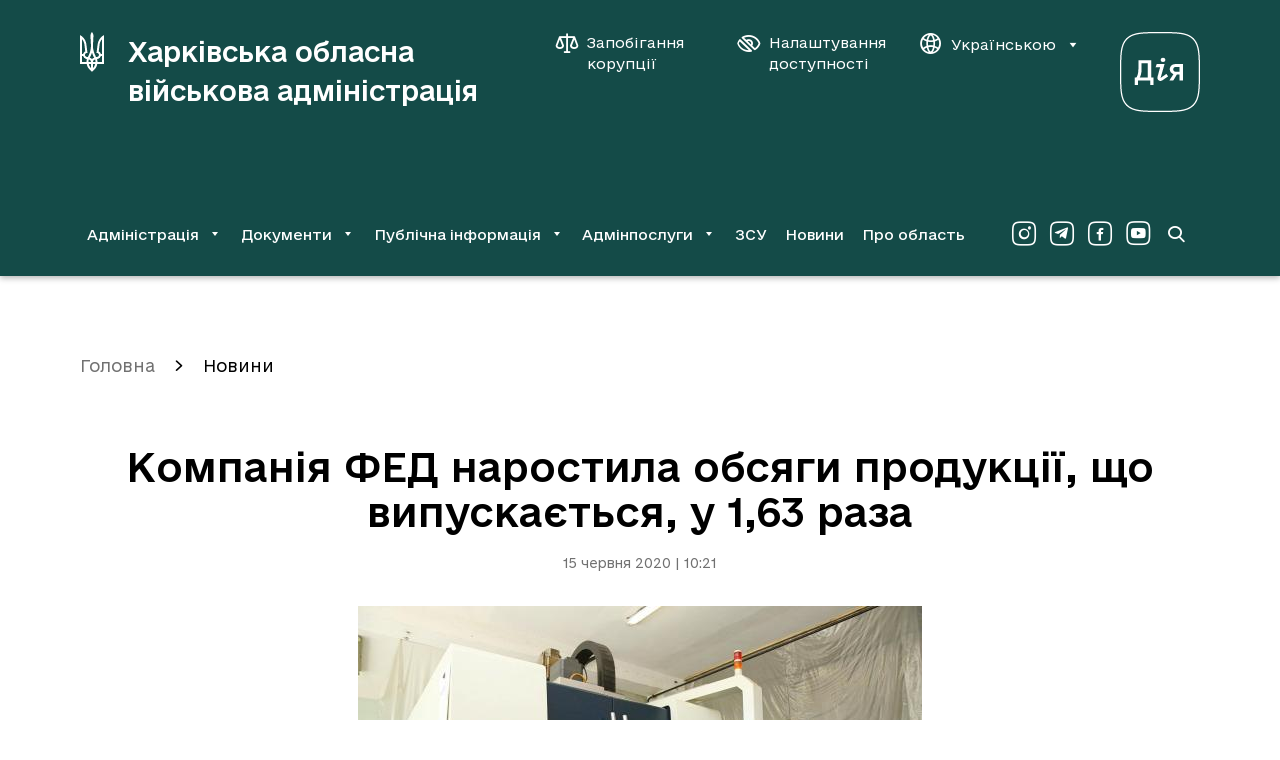

--- FILE ---
content_type: text/html; charset=UTF-8
request_url: https://kharkivoda.gov.ua/news/103840
body_size: 11147
content:
    <!DOCTYPE html>


    


<html lang="uk" data-font="default" data-theme="default" data-img="default">

<head>
<meta http-equiv="Content-Type" content="text/html; charset=utf-8">

<title>Компанія ФЕД наростила обсяги продукції, що випускається, у 1,63 раза</title>

<meta name="description" content="На підприємстві повідомили про підсумки роботи в І кварталі 2020 року.">
<meta name="keywords" content="">

<meta http-equiv="X-UA-Compatible" content="IE=edge">
<meta name="viewport" content="width=device-width, initial-scale=1, maximum-scale=2">
<meta name="format-detection" content="telephone=no">
<meta name="format-detection" content="date=no">
<meta name="format-detection" content="address=no">
<meta name="format-detection" content="email=no">
<meta content="notranslate" name="google">

<link rel="canonical" href="https://kharkivoda.gov.ua/news/103840">

<meta name="robots" content="index, follow">


<meta property="og:site_name" content="Харківська обласна військова адміністрація">
<meta property="og:title" content="Компанія ФЕД наростила обсяги продукції, що випускається, у 1,63 раза">
<meta property="og:description" content="На підприємстві повідомили про підсумки роботи в І кварталі 2020 року.">

    <meta property="og:image" content="/content/documents/1039/103840/thumb-newsDocument-564x376-5ad8.jpg">
    

<meta name="msapplication-TileColor" content="#da532c">
<meta name="msapplication-TileImage" content="https://kharkivoda.gov.ua/images/favicon/mstile-144x144.png?v2">
<meta name="msapplication-config" content="https://kharkivoda.gov.ua/images/favicon/browserconfig.xml?v2">
<meta name="theme-color" content="#ffffff">
<link rel="apple-touch-icon" sizes="57x57" href="https://kharkivoda.gov.ua/images/favicon/apple-touch-icon-57x57.png?v2">
<link rel="apple-touch-icon" sizes="60x60" href="https://kharkivoda.gov.ua/images/favicon/apple-touch-icon-60x60.png?v2">
<link rel="apple-touch-icon" sizes="72x72" href="https://kharkivoda.gov.ua/images/favicon/apple-touch-icon-72x72.png?v2">
<link rel="apple-touch-icon" sizes="76x76" href="https://kharkivoda.gov.ua/images/favicon/apple-touch-icon-76x76.png?v2">
<link rel="apple-touch-icon" sizes="114x114" href="https://kharkivoda.gov.ua/images/favicon/apple-touch-icon-114x114.png?v2">
<link rel="apple-touch-icon" sizes="120x120" href="https://kharkivoda.gov.ua/images/favicon/apple-touch-icon-120x120.png?v2">
<link rel="apple-touch-icon" sizes="144x144" href="https://kharkivoda.gov.ua/images/favicon/apple-touch-icon-144x144.png?v2">
<link rel="apple-touch-icon" sizes="152x152" href="https://kharkivoda.gov.ua/images/favicon/apple-touch-icon-152x152.png?v2">
<link rel="apple-touch-icon" sizes="180x180" href="https://kharkivoda.gov.ua/images/favicon/apple-touch-icon-180x180.png?v2">
<link rel="icon" type="image/png" sizes="32x32" href="https://kharkivoda.gov.ua/images/favicon/favicon-32x32.png?v2">
<link rel="icon" type="image/png" sizes="192x192" href="https://kharkivoda.gov.ua/images/favicon/android-chrome-192x192.png?v2">
<link rel="icon" type="image/png" sizes="16x16" href="https://kharkivoda.gov.ua/images/favicon/favicon-16x16.png?v2">
<link rel="manifest" href="https://kharkivoda.gov.ua/images/favicon/site.webmanifest?v2">
<link rel="mask-icon" href="https://kharkivoda.gov.ua/images/favicon/safari-pinned-tab.svg?v2" color="#5bbad5">
<link rel="shortcut icon" href="https://kharkivoda.gov.ua/images/favicon/favicon.ico?v2">
<meta name="msapplication-TileColor" content="#213D7C">
<meta name="msapplication-TileImage" content="https://kharkivoda.gov.ua/images/favicon/mstile-144x144.png?v2">
<meta name="msapplication-config" content="https://kharkivoda.gov.ua/images/favicon/browserconfig.xml?v2">
<meta name="theme-color" content="#ffffff">

<link rel="shortcut icon" href="https://kharkivoda.gov.ua/images/favicon/favicon.ico?v2" type="image/x-icon">
<link rel="stylesheet" type="text/css" href="https://kharkivoda.gov.ua/css/style.min.e256d3ff.css" id="styles">

<script>
  (function(i,s,o,g,r,a,m){i['GoogleAnalyticsObject']=r;i[r]=i[r]||function(){
  (i[r].q=i[r].q||[]).push(arguments)},i[r].l=1*new Date();a=s.createElement(o),
  m=s.getElementsByTagName(o)[0];a.async=1;a.src=g;m.parentNode.insertBefore(a,m)
  })(window,document,'script','https://www.google-analytics.com/analytics.js','ga');

  ga('create', 'UA-83913959-1', 'auto');
  ga('send', 'pageview');

</script>

<script src="https://browser.sentry-cdn.com/5.5.0/bundle.min.js" crossorigin="anonymous"></script>
<script>
        Sentry.init({
            dsn: 'https://50d4c37971e94fa49f45c230947587b4@kharkivoda.gov.ua/js_sentry/19'
        });
</script>
</head>

<body>
<div class="app" id="app">
    <div class="base">
                    
<div class="drop-down" id="drop-down" aria-hidden="true">
    <div class="drop-down__head">
        <div class="drop-down__lang">
            <span translate="no" class="btn-lang j-lang-is-uk active">Укр</span>
            <span translate="no" class="btn-lang j-lang-is-uk j-gt-lang-toggle link">Eng</span>
            <span translate="no" class="btn-lang j-lang-is-en g-hide j-gt-lang-toggle link">Укр</span>
            <span translate="no" class="btn-lang j-lang-is-en g-hide active">Eng</span>
        </div>
        <button class="g-hide drop-down__btn-back j-btn-menu-back" type="button"><i class="icon-arrow-left"></i><span></span></button>
        <button class="drop-down__close j-drop-down-close" type="button" aria-label="Закрити меню"><i class="icon-close"></i></button>
    </div>
    <div class="drop-down__body">
        <nav class="drop-down__navigation" data-submenu-id="0"><ul><li><a class='has-submenu' href='https://kharkivoda.gov.ua/oblasna-derzhavna-administratsiya' data-submenu-id='1'>Адміністрація</a></li><li><a class='has-submenu' href='https://kharkivoda.gov.ua/dokumenti' data-submenu-id='2'>Документи</a></li><li><a class='has-submenu' href='https://kharkivoda.gov.ua/dostup-do-publichnoyi-informatsiyi' data-submenu-id='3'>Публічна інформація</a></li><li><a class='has-submenu' href='https://kharkivoda.gov.ua/adminposlugi' data-submenu-id='4'>Адмінпослуги</a></li><li><a class='' href='https://kharkivoda.gov.ua/recruiting'>ЗСУ</a></li><li><a class='' href='https://kharkivoda.gov.ua/news'>Новини</a></li><li><a class='' href='https://kharkivoda.gov.ua/pro-oblast'>Про область</a></li></ul></nav><nav class="drop-down__navigation" data-submenu-id="1"><ul><li><a class='has-submenu-l1' href='https://kharkivoda.gov.ua/oblasna-derzhavna-administratsiya/struktura-administratsiyi' data-submenu-id='1-1'>Структура адміністрації</a></li><li><a class='' href='https://kharkivoda.gov.ua/oblasna-derzhavna-administratsiya/reglament'>Регламент</a></li><li><a class='' href='https://kharkivoda.gov.ua/oblasna-derzhavna-administratsiya/kerivnitstvo-administratsii'>Керівництво адміністрації</a></li><li><a class='' href='https://kharkivoda.gov.ua/oblasna-derzhavna-administratsiya/kerivnitstvo-administratsii/74878'>Розподіл обов'язків</a></li><li><a class='has-submenu-l1' href='https://kharkivoda.gov.ua/101' data-submenu-id='1-5'>Звернення громадян</a></li><li><a class='' href='https://kharkivoda.gov.ua/oblasna-derzhavna-administratsiya/kerivnitstvo-administratsii/104483'>Контакти керівництва обласної державної адміністрації</a></li><li><a class='' href='https://kharkivoda.gov.ua/oblasna-derzhavna-administratsiya/3299'>Районні державні адміністрації</a></li><li><a class='' href='https://kharkivoda.gov.ua/oblasna-derzhavna-administratsiya/gromadska_rada'>Громадська рада</a></li><li><a class='' href='https://kharkivoda.gov.ua/oblasna-derzhavna-administratsiya/2638'>Консультації з громадськістю</a></li><li><a class='has-submenu-l1' href='https://kharkivoda.gov.ua/oblasna-derzhavna-administratsiya/propozitsiyi' data-submenu-id='1-10'>Пропозиції</a></li><li><a class='' href='https://kharkivoda.gov.ua/oblasna-derzhavna-administratsiya/43065'>Розпорядок роботи</a></li><li><a class='' href='https://kharkivoda.gov.ua/oblasna-derzhavna-administratsiya/43066'>Місія, функції, повноваження, основні завдання, напрями діяльності, нормативно-правові засади діяльності</a></li><li><a class='' href='https://kharkivoda.gov.ua/oblasna-derzhavna-administratsiya/kadrovi_pytannya'>Кадрові питання</a></li><li><a class='' href='https://kharkivoda.gov.ua/oblasna-derzhavna-administratsiya/3640'>Воєнний (надзвичайний) стан</a></li><li><a class='' href='https://kharkivoda.gov.ua/oblasna-derzhavna-administratsiya/132481'>Юридична адреса ОДА</a></li></ul></nav><nav class="drop-down__navigation" data-submenu-id="2"><ul><li><a class='' href='https://kharkivoda.gov.ua/dokumenti/rozporyadzhennya'>Розпорядження та накази</a></li><li><a class='has-submenu-l1' href='https://kharkivoda.gov.ua/dokumenti/61' data-submenu-id='2-2'>Нормативно-правова діяльність</a></li><li><a class='' href='https://kharkivoda.gov.ua/dokumenti/plany-robot'>Плани роботи</a></li><li><a class='has-submenu-l1' href='https://kharkivoda.gov.ua/dokumenti/regulyatorna-politika' data-submenu-id='2-4'>Регуляторна політика</a></li><li><a class='' href='https://kharkivoda.gov.ua/oblasna-derzhavna-administratsiya/struktura-administratsiyi/aparat/2608'>Фінансові ресурси</a></li><li><a class='' href='https://oblrada-kharkiv.gov.ua/oblasni-programy/'>Цільові програми</a></li><li><a class='' href='https://kharkivoda.gov.ua/dokumenti/3662'>Управління публічними інвестиціями</a></li></ul></nav><nav class="drop-down__navigation" data-submenu-id="3"><ul><li><a class='' href='https://kharkivoda.gov.ua/dostup-do-publichnoyi-informatsiyi/zapit-na-informatsiyu'>Запит на інформацію</a></li><li><a class='' href='https://kharkivoda.gov.ua/dostup-do-publichnoyi-informatsiyi/521'>Нормативно-правова база</a></li><li><a class='' href='https://kharkivoda.gov.ua/dostup-do-publichnoyi-informatsiyi/zviti-schodo-kilkosti-zapitiv'>Звіти щодо задоволення запитів на інформацію</a></li><li><a class='' href='https://kharkivoda.gov.ua/dostup-do-publichnoyi-informatsiyi/sistema-obliku-reestr-publichnoyi-informatsiyi'>Система обліку (реєстр) публічної інформації</a></li><li><a class='' href='https://kharkivoda.gov.ua/dostup-do-publichnoyi-informatsiyi/139'>Оскарження рішень, дій чи бездіяльності розпорядників інформації</a></li><li><a class='' href='https://kharkivoda.gov.ua/dostup-do-publichnoyi-informatsiyi/3059'>Перелік наборів даних, що оприлюднюються у формі відкритих даних</a></li><li><a class='' href='https://kharkivoda.gov.ua/dostup-do-publichnoyi-informatsiyi/publichni-zakupivli'>Публічні закупівлі</a></li><li><a class='' href='https://kharkivoda.gov.ua/dostup-do-publichnoyi-informatsiyi/3385'>Актуальна інформація</a></li></ul></nav><nav class="drop-down__navigation" data-submenu-id="4"><ul><li><a class='' href='https://kharkivoda.gov.ua/adminposlugi/3147'>Портал державних послуг «ДІЯ»</a></li><li><a class='' href='https://kharkivoda.gov.ua/adminposlugi/88385'>Перелік діючих точок надання адміністративних послуг Харківської області</a></li><li><a class='' href='https://kharkivoda.gov.ua/adminposlugi/3140'>Інформація про сільські, селищні та міські ради, їх виконавчі органи, що здійснюють реєстрацію/зняття з реєстрації місця проживання/перебування фізичних осіб</a></li><li><a class='' href='https://kharkivoda.gov.ua/adminposlugi/75853'>Адміністративні послуги структурних підрозділів Харківської обласної державної адміністрації</a></li><li><a class='' href='https://kharkivoda.gov.ua/adminposlugi/765'>Нормативна база</a></li><li><a class='' href='https://kharkivoda.gov.ua/hova-map-pages'>Мапа соціальних послуг</a></li></ul></nav>
    </div>
    <div class="drop-down__footer">
        <div class="drop-down__dashboard-settings">
            <a class="drop-down__btn-corruption" aria-label="Запобігання корупції" aria-haspopup="true" aria-expanded="false" href='https://kharkivoda.gov.ua/oblasna-derzhavna-administratsiya/struktura-administratsiyi/strukturni-pidrozdili/3176/104302'">
                <i class="icon-scales"></i>
                <span>Запобігання корупції</span>
            </a>
            <button class="drop-down__btn-tender-eyed j-btn-tender-eyed-dashboard-toggle" type="button" aria-label="Налаштування доступності" aria-haspopup="true" aria-expanded="false">
                <i class="icon-accessibility"></i>
                <span>Налаштування доступності</span>
            </button>
        </div>
        <div class="social drop-down__social">
            <div class="social__wrapper">
                <a aria-label="Сторінка ХОВА у Instagram (у новій вкладці)" class="social__link" href="https://www.instagram.com/kharkivoda.gov.ua/" target="_blank"><i class="icon-instagram-o"></i></a>                <a aria-label="Сторінка ХОВА у Telegram (у новій вкладці)" class="social__link" href="https://t.me/kharkivoda" target="_blank"><i class="icon-telegram-o"></i></a>                <a aria-label="Сторінка ХОВА у Facebook (у новій вкладці)" class="social__link" href="https://www.facebook.com/kharkivoda.gov.ua/" target="_blank"><i class="icon-facebook-o"></i></a>                <a aria-label="Сторінка ХОВА у Youtube (у новій вкладці)" class="social__link" href="https://www.youtube.com/@kharkiv_oda" target="_blank"><i class="icon-youtube-o"></i></a>            </div>
        </div>
    </div>
</div>
<div id="dashboard" class="dashboard">
    <div class="dashboard-container">
        <div class="dashboard__title">Налаштування</div>
        <div class="div2">
            <div class="dashboard-block">
                <div class="dashboard-title">Шрифт:</div>
                <ul class="dashboard-list">
                    <li>
                        <button class="dashboard-btn sm" type="button" aria-label="Розмір шрифту 18 пікселів"><span data-font="sm">A</span></button>
                    </li>
                    <li>
                        <button class="dashboard-btn md" type="button" aria-label="Розмір шрифту 20 пікселів"><span data-font="md">A</span></button>
                    </li>
                    <li>
                        <button class="dashboard-btn lg" type="button" aria-label="Розмір шрифту 22 пікселів"><span data-font="lg">A</span></button>
                    </li>
                </ul>
            </div>
        </div>
        <div class="div3">
            <div class="dashboard-block">
                <div class="dashboard-title">Колір:</div>
                <ul class="dashboard-list">
                    <li>
                        <button class="dashboard-btn white" type="button" aria-label="Основний колір чорний на білому"><span data-theme="white">ЧБ</span></button>
                    </li>
                    <li>
                        <button class="dashboard-btn black" type="button" aria-label="Основний колір білий на чорному"><span data-theme="black">БЧ</span></button>
                    </li>
                </ul>
            </div>
        </div>
        <div class="div4">
            <div class="dashboard-block">
                <div class="dashboard-title">Фото:</div>
                <ul class="dashboard-list">
                    <li>
                        <button class="dashboard-btn --large img-filter" type="button" aria-label="Включити чорно-білі зображення на сайті"><span data-img="filter">ЧБ</span></button>
                    </li>
                    <li>
                        <button class="dashboard-btn --large img-color" type="button" aria-label="Увімкнути кольорові зображення на сайті"><span data-img="color">Колір</span></button>
                    </li>
                    <li>
                        <button class="dashboard-btn --large img-hide" type="button" aria-label="Вимкнути зображення на сайті"><span data-img="hide">Вимк.</span></button>
                    </li>
                </ul>
            </div>
        </div>
        <div class="div5">
            <button class="dashboard-close outline" id="dashboardHide" type="button" aria-label="Вимкнути налаштування доступності">
                <i class="icon-close"></i>
            </button>
        </div>
    </div>
</div>
<header class="header">
    <div class="container">
        <div class="header__top">
            <a class="header-logo" href="https://kharkivoda.gov.ua">
                <svg xmlns="http://www.w3.org/2000/svg" viewBox="0 0 24 40">
                    <path d="M10.7768 38.6235C8.69222 37.0501 7.19764 34.6903 6.68638 31.9371H0V3.06779C3.57916 4.87708 6.175 8.81027 6.45029 12.9007L7.47292 21.0029L6.96166 20.9243C5.89972 20.9243 4.9557 21.9469 4.9557 22.9301C4.9557 23.8742 5.66375 24.6608 6.60764 24.8574L7.82694 25.1328C9.83278 21.3176 10.9735 17.5811 10.9735 13.9233C10.9735 10.6194 10.5408 7.31569 10.4621 3.93319C10.4621 2.4386 11.0521 1.06194 11.9568 0C12.9007 1.06194 13.4514 2.4386 13.4514 3.93319C13.4514 7.31569 12.94 10.6194 12.94 13.9233C12.94 17.5811 14.0807 21.3176 16.0865 25.1328L17.3058 24.8574C18.2497 24.6608 18.9578 23.8349 18.9578 22.9301C18.9578 21.9076 18.0138 20.9243 16.9518 20.9243L16.5192 21.0029L17.5418 12.9007C18.0531 8.81027 20.4129 4.83778 23.9921 3.06779V31.9371H17.3058C16.7944 34.651 15.3786 37.0895 13.2153 38.6235C12.704 38.9774 12.2714 39.41 11.9961 40C11.7207 39.41 11.2881 38.9774 10.7768 38.6235ZM3.14652 21.9469C3.42181 20.885 4.20847 19.941 5.2311 19.351L4.44444 12.6647C4.16916 10.5801 3.30388 8.73153 2.00584 7.19764V21.9076H3.14652V21.9469ZM6.52902 29.9311C6.52902 28.9086 6.68638 28.0039 6.88305 27.06L5.93903 26.8633C4.6018 26.3914 3.50055 25.3294 3.14652 23.9528H2.00584V29.9311H6.52902ZM10.9735 29.9311C10.9735 28.7119 10.0294 27.65 8.81027 27.4926C8.6136 28.2793 8.45625 29.0658 8.45625 29.9311H10.9735ZM10.9735 31.9371H8.73153C9.08555 33.5103 9.87222 34.9656 10.9735 36.1849V31.9371ZM14.1593 25.6833C13.294 24.1101 12.5074 22.4582 11.9961 20.7276C11.4847 22.4582 10.6982 24.1101 9.83278 25.6833C10.6982 25.88 11.4061 26.47 11.9961 27.1386C12.586 26.47 13.294 25.88 14.1593 25.6833ZM15.4965 29.9311C15.4965 29.0658 15.3392 28.2793 15.1426 27.4926C13.9233 27.65 12.9793 28.7119 12.9793 29.9311H15.4965ZM15.2212 31.9371H12.9793V36.1849C14.0807 34.9263 14.8672 33.5103 15.2212 31.9371ZM21.9862 29.9311V23.9528H20.8457C20.4917 25.3294 19.3904 26.3914 18.0531 26.824L17.1092 27.0207C17.3058 27.9646 17.4632 28.8692 17.4632 29.8918H21.9862V29.9311ZM21.9862 21.9469V7.23695C20.6883 8.73153 19.7443 10.6194 19.5476 12.704L18.7611 19.3904C19.7837 19.9803 20.5703 20.885 20.8457 21.9862H21.9862V21.9469Z" fill="white"></path>
                </svg>
                <h1 class="header-logo__title">Харківська обласна військова адміністрація</h1>
            </a>
            <div class="div2">
                <div class="header__btns">
                    <a class="btn-corruption" aria-label="Запобігання корупції" aria-haspopup="true" aria-expanded="false" href='https://kharkivoda.gov.ua/oblasna-derzhavna-administratsiya/struktura-administratsiyi/strukturni-pidrozdili/3176/104302'">
                        <i class="icon-scales"></i>
                        <span>Запобігання корупції</span>
                    </a>
                    <button class="btn-accessibility j-btn-tender-eyed-dashboard-toggle" type="button" aria-label="Налаштування доступності" aria-haspopup="true" aria-expanded="false">
                        <i class="icon-accessibility"></i>
                        <span>Налаштування доступності</span>
                    </button>
                    <div class="header__lang">
                        <button class="btn-lang" type="button" data-toggle="dropdown" aria-expanded="false">
                            <i class="icon-website"></i>
                            <span translate="no" class="j-lang-is-uk">Українською</span>
                            <span translate="no" class="j-lang-is-en g-hide">English</span>
                            <i class="icon-dropdown-down"></i>
                        </button>
                        <div class="dropdown-menu dropdown-menu-right">
                            <ul>
                                <li>
                                    <span translate="no" class="btn-lang link j-gt-lang-toggle j-lang-is-uk">English</span>
                                    <span translate="no" class="btn-lang link j-gt-lang-toggle j-lang-is-en g-hide">Українською</span>
                                </li>
                            </ul>
                        </div>
                    </div>
                </div>
                <div class="diya-logo">
                    <a href="https://diia.gov.ua/" rel="nofollow" target="_blank" aria-label="Веб-портал Дія (у новій вкладці)">
                        <svg xmlns="http://www.w3.org/2000/svg" viewBox="0 0 80 80">
                            <path d="M40 1.25C57.2596 1.25 66.7308 1.25 72.7404 7.25962C78.75 13.2692 78.75 22.7404 78.75 40C78.75 57.2596 78.75 66.7308 72.7404 72.7404C66.7308 78.75 57.2596 78.75 40 78.75C22.7404 78.75 13.2692 78.75 7.25961 72.7404C1.24999 66.7308 1.24999 57.2596 1.24999 40C1.24999 22.7404 1.24999 13.2692 7.25961 7.25962C13.2211 1.25 22.7404 1.25 40 1.25ZM40 0C22.4519 0 12.7404 0 6.34616 6.34616C5.72205e-06 12.6923 0 22.4519 0 40C0 57.5481 5.72205e-06 67.2596 6.34616 73.6539C12.6923 80 22.4519 80 40 80C57.5481 80 67.2596 80 73.6539 73.6539C80 67.3077 80 57.5481 80 40C80 22.4519 80 12.7404 73.6539 6.34616C67.2596 0 57.5 0 40 0Z" fill="white"></path>
                            <path d="M55.0451 32.1055C52.0217 32.1055 49.7662 34.457 49.7662 37.3364C49.7662 39.688 51.3979 41.5116 53.5095 42.0395L49.2383 48.6142H53.2215L56.8688 42.5194H59.6042V48.6142H62.9636V32.1055H55.0451ZM55.4771 39.688C54.0853 39.688 53.2695 38.6322 53.2695 37.3844C53.2695 36.1367 54.0374 34.9849 55.4771 34.9849H59.6042V39.688H55.4771Z" fill="white"></path>
                            <path d="M36.7128 32.1055L35.609 35.1769L40.1681 35.1289L37.4807 45.0149C36.7128 47.8943 39.7362 50.1019 42.2797 48.3742L48.1346 44.439L46.4069 41.8955L40.6 45.9267L44.5353 32.1055H36.7128Z" fill="white"></path>
                            <path d="M45.3031 27.8823C45.3031 29.0341 44.7752 29.9459 42.9996 29.9459C41.2719 29.9459 40.6961 29.0341 40.6961 27.8823C40.6961 26.7306 41.2719 25.8187 42.9996 25.8187C44.7752 25.8187 45.3031 26.7306 45.3031 27.8823Z" fill="white"></path>
                            <path d="M31.1939 45.5428V28.2663H18.3805V37.4804C18.3805 41.8475 17.1327 44.487 16.3649 45.5428H14.8292V53.0773H18.0925V48.6142H30.2341V53.0773H33.4975V45.5428H31.1939ZM21.5959 37.2884V31.3376H27.8346V45.5428H19.7722C20.4921 44.343 21.5959 41.2717 21.5959 37.2884Z" fill="white"></path>
                        </svg>
                    </a>
                </div>
            </div>
            <div class="div3">
                <a class="btn-search" href="https://kharkivoda.gov.ua/search" aria-label="Перейти на сторінку пошуку">
                    <i class="icon-search"></i>
                </a>
                <button class="btn-menu j-mobile-menu-open" type="button" aria-label="Відкрити навігацію">
                    <i class="icon-menu"></i>
                </button>
            </div>
        </div>
                    <div class="header__bottom">
                <nav class="navigation">
                    <ul>
                        <li><button id='menu-0-button' data-target='menu-0' class='j-menu-button' type='button' data-toggle='dropdown' aria-expanded='false'><span>Адміністрація</span><i class='icon-dropdown-down'></i></button><div id="menu-0" class="dropdown-menu navigation__dropdown" role="menu" aria-labelledby="menu-0-button"><div class="container"><ul><li><a href='https://kharkivoda.gov.ua/oblasna-derzhavna-administratsiya/struktura-administratsiyi'>Структура адміністрації</a></li><li><a href='https://kharkivoda.gov.ua/oblasna-derzhavna-administratsiya/reglament'>Регламент</a></li><li><a href='https://kharkivoda.gov.ua/oblasna-derzhavna-administratsiya/kerivnitstvo-administratsii'>Керівництво адміністрації</a></li><li><a href='https://kharkivoda.gov.ua/oblasna-derzhavna-administratsiya/kerivnitstvo-administratsii/74878'>Розподіл обов'язків</a></li><li><a href='https://kharkivoda.gov.ua/101'>Звернення громадян</a></li><li><a href='https://kharkivoda.gov.ua/oblasna-derzhavna-administratsiya/kerivnitstvo-administratsii/104483'>Контакти керівництва обласної державної адміністрації</a></li><li><a href='https://kharkivoda.gov.ua/oblasna-derzhavna-administratsiya/3299'>Районні державні адміністрації</a></li><li><a href='https://kharkivoda.gov.ua/oblasna-derzhavna-administratsiya/gromadska_rada'>Громадська рада</a></li><li><a href='https://kharkivoda.gov.ua/oblasna-derzhavna-administratsiya/2638'>Консультації з громадськістю</a></li><li><a href='https://kharkivoda.gov.ua/oblasna-derzhavna-administratsiya/propozitsiyi'>Пропозиції</a></li><li><a href='https://kharkivoda.gov.ua/oblasna-derzhavna-administratsiya/43065'>Розпорядок роботи</a></li><li><a href='https://kharkivoda.gov.ua/oblasna-derzhavna-administratsiya/43066'>Місія, функції, повноваження, основні завдання, напрями діяльності, нормативно-правові засади діяльності</a></li><li><a href='https://kharkivoda.gov.ua/oblasna-derzhavna-administratsiya/kadrovi_pytannya'>Кадрові питання</a></li><li><a href='https://kharkivoda.gov.ua/oblasna-derzhavna-administratsiya/3640'>Воєнний (надзвичайний) стан</a></li><li><a href='https://kharkivoda.gov.ua/oblasna-derzhavna-administratsiya/132481'>Юридична адреса ОДА</a></li></ul></div></div></li><li><button id='menu-1-button' data-target='menu-1' class='j-menu-button' type='button' data-toggle='dropdown' aria-expanded='false'><span>Документи</span><i class='icon-dropdown-down'></i></button><div id="menu-1" class="dropdown-menu navigation__dropdown" role="menu" aria-labelledby="menu-1-button"><div class="container"><ul><li><a href='https://kharkivoda.gov.ua/dokumenti/rozporyadzhennya'>Розпорядження та накази</a></li><li><a href='https://kharkivoda.gov.ua/dokumenti/61'>Нормативно-правова діяльність</a></li><li><a href='https://kharkivoda.gov.ua/dokumenti/plany-robot'>Плани роботи</a></li><li><a href='https://kharkivoda.gov.ua/dokumenti/regulyatorna-politika'>Регуляторна політика</a></li><li><a href='https://kharkivoda.gov.ua/oblasna-derzhavna-administratsiya/struktura-administratsiyi/aparat/2608'>Фінансові ресурси</a></li><li><a href='https://oblrada-kharkiv.gov.ua/oblasni-programy/'>Цільові програми</a></li><li><a href='https://kharkivoda.gov.ua/dokumenti/3662'>Управління публічними інвестиціями</a></li></ul></div></div></li><li><button id='menu-2-button' data-target='menu-2' class='j-menu-button' type='button' data-toggle='dropdown' aria-expanded='false'><span>Публічна інформація</span><i class='icon-dropdown-down'></i></button><div id="menu-2" class="dropdown-menu navigation__dropdown" role="menu" aria-labelledby="menu-2-button"><div class="container"><ul><li><a href='https://kharkivoda.gov.ua/dostup-do-publichnoyi-informatsiyi/zapit-na-informatsiyu'>Запит на інформацію</a></li><li><a href='https://kharkivoda.gov.ua/dostup-do-publichnoyi-informatsiyi/521'>Нормативно-правова база</a></li><li><a href='https://kharkivoda.gov.ua/dostup-do-publichnoyi-informatsiyi/zviti-schodo-kilkosti-zapitiv'>Звіти щодо задоволення запитів на інформацію</a></li><li><a href='https://kharkivoda.gov.ua/dostup-do-publichnoyi-informatsiyi/sistema-obliku-reestr-publichnoyi-informatsiyi'>Система обліку (реєстр) публічної інформації</a></li><li><a href='https://kharkivoda.gov.ua/dostup-do-publichnoyi-informatsiyi/139'>Оскарження рішень, дій чи бездіяльності розпорядників інформації</a></li><li><a href='https://kharkivoda.gov.ua/dostup-do-publichnoyi-informatsiyi/3059'>Перелік наборів даних, що оприлюднюються у формі відкритих даних</a></li><li><a href='https://kharkivoda.gov.ua/dostup-do-publichnoyi-informatsiyi/publichni-zakupivli'>Публічні закупівлі</a></li><li><a href='https://kharkivoda.gov.ua/dostup-do-publichnoyi-informatsiyi/3385'>Актуальна інформація</a></li></ul></div></div></li><li><button id='menu-3-button' data-target='menu-3' class='j-menu-button' type='button' data-toggle='dropdown' aria-expanded='false'><span>Адмінпослуги</span><i class='icon-dropdown-down'></i></button><div id="menu-3" class="dropdown-menu navigation__dropdown" role="menu" aria-labelledby="menu-3-button"><div class="container"><ul><li><a href='https://kharkivoda.gov.ua/adminposlugi/3147'>Портал державних послуг «ДІЯ»</a></li><li><a href='https://kharkivoda.gov.ua/adminposlugi/88385'>Перелік діючих точок надання адміністративних послуг Харківської області</a></li><li><a href='https://kharkivoda.gov.ua/adminposlugi/3140'>Інформація про сільські, селищні та міські ради, їх виконавчі органи, що здійснюють реєстрацію/зняття з реєстрації місця проживання/перебування фізичних осіб</a></li><li><a href='https://kharkivoda.gov.ua/adminposlugi/75853'>Адміністративні послуги структурних підрозділів Харківської обласної державної адміністрації</a></li><li><a href='https://kharkivoda.gov.ua/adminposlugi/765'>Нормативна база</a></li><li><a href='https://kharkivoda.gov.ua/hova-map-pages'>Мапа соціальних послуг</a></li></ul></div></div></li><li><a href='https://kharkivoda.gov.ua/recruiting'>ЗСУ</a></li><li><a href='https://kharkivoda.gov.ua/news'>Новини</a></li><li><a href='https://kharkivoda.gov.ua/pro-oblast'>Про область</a></li>
                    </ul>
                </nav>
                <div class="social header-social">
                    <div class="social__wrapper">
                        <a aria-label="Сторінка ХОВА у Instagram (у новій вкладці)" class="social__link" href="https://www.instagram.com/kharkivoda.gov.ua/" target="_blank"><i class="icon-instagram-o"></i></a>                        <a aria-label="Сторінка ХОВА у Telegram (у новій вкладці)" class="social__link" href="https://t.me/kharkivoda" target="_blank"><i class="icon-telegram-o"></i></a>                        <a aria-label="Сторінка ХОВА у Facebook (у новій вкладці)" class="social__link" href="https://www.facebook.com/kharkivoda.gov.ua/" target="_blank"><i class="icon-facebook-o"></i></a>                        <a aria-label="Сторінка ХОВА у Youtube (у новій вкладці)" class="social__link" href="https://www.youtube.com/@kharkiv_oda" target="_blank"><i class="icon-youtube-o"></i></a>                    </div>
                </div>
                <a class="btn-search" href="https://kharkivoda.gov.ua/search" aria-label="Перейти на сторінку пошуку">
                    <i class="icon-search"></i>
                </a>
            </div>
            </div>
</header>
        
        <main class="content">
            
<div class="container">
            <ol class="breadcrumbs" aria-label="Хлібні крихти">
            <li class="breadcrumbs__item"><a href="https://kharkivoda.gov.ua">Головна</a></li>
                            <li class="breadcrumbs__item  active">
                    <a href="https://kharkivoda.gov.ua/news">Новини</a>
                </li>
                    </ol>
    
    <div class="content__head --document">
        <h1>Компанія ФЕД наростила обсяги продукції, що випускається, у 1,63 раза</h1>
        <time>15 червня 2020 | 10:21</time>
    </div>
    <div class="container-document">
        <div class="content__document">
                                                <img src="/content/documents/1039/103840/thumb-newsDocument-564x376-5ad8.jpg" class="publication_picture in-center" width="564" height="376" alt="Компанія ФЕД наростила обсяги продукції, що випускається, у 1,63 раза" title="Компанія ФЕД наростила обсяги продукції, що випускається, у 1,63 раза">
                            
                            <p>На підприємстві повідомили про підсумки роботи в І кварталі 2020 року.</p>
            
            <div class="document_content ">
                <p>За інформацією компанії ФЕД, 95% продукції виготовляється для зовнішнього ринку&nbsp;і тільки 5% - для України. Основні партнери компанії - Китай, Південна Корея, Франція, Канада, Туреччина та інші країни.</p>

<p>&laquo;У 2018-2019 роках ми працювали над портфелем замовлень за&nbsp;програмою, яка експортно орієнтована. Сьогодні всі замовлення - у виробництві, - повідомив голова правління компанії Віктор Попов. - По першому кварталу ми абсолютно всі наші договірні зобов&#39;язання виконали, незважаючи ні на пандемію, ні економічну&nbsp;кризу&raquo;.</p>

<p>Він повідомив, що в порівнянні з I кварталом 2019 року компанія наростила обсяг продукції, що випускається, у&nbsp;1,63 раза. У планах компанії у другому півріччі - наростити портфель контрактів на 20%, виконання нових замовлень почнеться цього&nbsp;року&nbsp;і продовжиться наступного.</p>

<p>Водночас відсоток замовлень для України малий, усього 5% від загальної суми. У компанії переконані - саме зараз у&nbsp;кризових умовах потрібно розвивати внутрішній український ринок високотехнологічної продукції.</p>

<p>У компанії відзначають тісну співпрацю з ХОДА в питаннях державної підтримки підприємств аерокосмічної галузі. Завдяки ініціативам облдержадміністрації планується реалізація низки заходів, спрямованих на відновлення роботи Харківського державного авіаційного виробничого підприємства&nbsp;та участь харківських компаній, наукових установ у створенні національного авіаперевізника, анонсованого Президентом України Володимиром Зеленським.</p>
            </div>
        </div>

        
        <div class="content__share">
            <div class="sharethis-inline-share-buttons g-hide"></div>
                        <div class="div1">
                <div class="content__share-title">Поділитись новиною:</div>
                <div class="social">
                    <div class="social__wrapper">
                        <a class="btn share-soc__btn --share" href="#" type="facebook">
                            <i class="icon-facebook"></i>
                            <span>Facebook</span>
                        </a>
                        <a class="btn share-soc__btn --share" href="#" type="twitter">
                            <i class="icon-twitter"></i>
                            <span>Twitter</span>
                        </a>
                    </div>
                </div>
            </div>
                            <div class="div2">
                    <a class="btn --link --sm btn-print" href="https://kharkivoda.gov.ua/news/103840?print" target="_blank" rel="nofollow">
                        <i class="icon-print"></i>
                        <span>Версія для друку</span>
                    </a>
                </div>
                    </div>

                            <div class="tags">
                <div class="tags__title">Теги</div>
                <div class="tags__wrapper">
                                            <a href="https://kharkivoda.gov.ua/tags/fed">фед</a>
                                            <a href="https://kharkivoda.gov.ua/tags/promislovist">промисловість</a>
                                    </div>
            </div>
            </div>
</div>
    </main>


                    <button class="back-top" type="button" aria-label="Повернутися на верх сторінки" id="backTop">
    <i class="icon-arrow-top"></i>
</button>
<div class="scroll-menu j-scroll-menu"></div>

<footer class="footer">
    <div class="container">
        <div class="footer__top">
            <div class="footer-logo">
                <svg xmlns="http://www.w3.org/2000/svg" viewBox="0 0 72 72">
                    <path fill-rule="evenodd" clip-rule="evenodd" d="M7.43027 7.4264L7.4264 7.43027C5.05658 9.79469 3.76417 12.8561 3.09095 17.4413C2.40587 22.1074 2.4 28.0396 2.4 35.9935C2.4 43.9473 2.40586 49.8796 3.09097 54.5474C3.76419 59.1342 5.05681 62.2001 7.42833 64.5717L7.43027 64.5736C9.79469 66.9434 12.8561 68.2358 17.4413 68.909C22.1074 69.5941 28.0396 69.6 35.9935 69.6C43.9473 69.6 49.8796 69.5941 54.5474 68.909C59.1342 68.2358 62.2001 66.9432 64.5717 64.5717C66.9436 62.1998 68.2359 59.1367 68.909 54.5522C69.5941 49.8861 69.6 43.9539 69.6 35.9935C69.6 28.0331 69.5941 22.1008 68.909 17.4348C68.236 12.8505 66.9437 9.78749 64.572 7.41565C62.2006 5.05039 59.1375 3.76102 54.553 3.08943C49.8864 2.40584 43.9537 2.4 35.9935 2.4C28.033 2.4 22.1009 2.40587 17.4365 3.09094C12.8535 3.76404 9.79506 5.05621 7.43027 7.4264ZM66.2687 5.71822C72 11.4495 72 20.2096 72 35.9935C72 51.7773 72 60.5374 66.2687 66.2687C60.5374 72 51.7643 72 35.9935 72C20.2227 72 11.4495 72 5.73128 66.2687C0 60.5374 0 51.7643 0 35.9935C0 20.2227 0 11.4495 5.73128 5.73128C11.4495 0 20.2096 0 35.9935 0C51.7773 0 60.5374 0 66.2687 5.71822Z" fill="white"></path>
                    <path d="M34.4486 59.1367C31.8624 57.1648 29.9551 54.223 29.3409 50.7962H21.0003V14.751C25.4939 16.9816 28.6943 21.9277 29.0822 27.0355L30.343 37.154L29.7288 37.057C28.371 37.057 27.2072 38.3178 27.2072 39.5786C27.2072 40.7424 28.1124 41.7445 29.2762 42.0031L30.7956 42.3587C33.3171 37.6066 34.7396 32.9514 34.7396 28.3609C34.7396 24.223 34.19 20.1174 34.1253 15.9148C34.1253 14.0398 34.8365 12.3264 36.0003 11.001C37.1641 12.3587 37.8753 14.0398 37.8753 15.9148C37.8753 20.1174 37.2611 24.2553 37.2611 28.3609C37.2611 32.9191 38.6835 37.6066 41.2051 42.3587L42.7245 42.0031C43.8883 41.7445 44.7934 40.7424 44.7934 39.5786C44.7934 38.3178 43.6296 37.057 42.2719 37.057L41.6577 37.154L42.9184 27.0355C43.5327 21.9277 46.5068 16.9816 51.0003 14.751V50.7962H42.6598C42.0456 54.1906 40.2352 57.2617 37.5521 59.1367C36.9378 59.5893 36.3883 60.1389 36.0327 60.8501C35.6124 60.1066 35.0628 59.5893 34.4486 59.1367ZM24.9443 38.3501C25.2999 36.9924 26.3021 35.8286 27.5305 35.1174L26.5283 26.7768C26.1727 24.1906 25.1059 21.863 23.4896 19.9557V38.3178H24.9443V38.3501ZM29.1792 48.2747C29.1792 47.0139 29.3732 45.8501 29.6318 44.6863L28.468 44.4277C26.7546 43.8781 25.4292 42.5527 24.9766 40.8393H23.5542V48.2747H29.1792ZM34.7072 48.2747C34.7072 46.7553 33.5434 45.3975 32.024 45.2359C31.7654 46.2057 31.5715 47.2079 31.5715 48.2747H34.7072ZM34.7072 50.7962H31.9271C32.3796 52.7682 33.3495 54.5462 34.7072 56.098V50.7962ZM38.6512 43.0053C37.5844 41.0333 36.5822 38.9643 35.968 36.8307C35.3538 38.9967 34.3516 41.0333 33.2848 43.0053C34.3516 43.2639 35.2568 43.9751 35.968 44.7833C36.6792 43.9751 37.5844 43.2639 38.6512 43.0053ZM40.3646 48.2747C40.3646 47.2079 40.1706 46.2057 39.912 45.2359C38.3926 45.4299 37.2288 46.7553 37.2288 48.2747H40.3646ZM40.009 50.7962H37.2288V56.098C38.5865 54.5462 39.5564 52.7682 40.009 50.7962ZM48.4465 48.2747V40.8393H47.024C46.5715 42.5527 45.246 43.8781 43.5327 44.4277L42.3689 44.6863C42.6275 45.8501 42.8215 47.0139 42.8215 48.2747H48.4465ZM48.4465 19.988C46.8301 21.863 45.6663 24.1906 45.4077 26.8092L44.4055 35.1497C45.6663 35.8609 46.6361 37.0247 46.9917 38.3824H48.4465V19.988Z" fill="white"></path>
                </svg>
                <div class="div">
                    <div class="footer-logo__title">Харківська обласна військова адміністрація</div>
                    <small>Офіційний веб-сайт</small>
                </div>
            </div>
            <div class="footer__top-right">
                <div class="social footer-social">
                    <div class="social__wrapper">
                        <a aria-label="Сторінка ХОВА у Instagram (у новій вкладці)" class="social__link" href="https://www.instagram.com/kharkivoda.gov.ua/" target="_blank"><i class="icon-instagram-o"></i></a>                        <a aria-label="Сторінка ХОВА у Telegram (у новій вкладці)" class="social__link" href="https://t.me/kharkivoda" target="_blank"><i class="icon-telegram-o"></i></a>                        <a aria-label="Сторінка ХОВА у Facebook (у новій вкладці)" class="social__link" href="https://www.facebook.com/kharkivoda.gov.ua/" target="_blank"><i class="icon-facebook-o"></i></a>                        <a aria-label="Сторінка ХОВА у Youtube (у новій вкладці)" class="social__link" href="https://www.youtube.com/@kharkiv_oda" target="_blank"><i class="icon-youtube-o"></i></a>                    </div>
                </div>
                <div class="footer-address">
                    <p>61002, м. Харків, вул. Сумська, 64</p>
                    <p><a href="mailto:obladm@kharkivoda.gov.ua">obladm@kharkivoda.gov.ua</a></p>
                </div>
            </div>
        </div>
        <div class="footer__bottom">
            <div class="footer-copy">
                <p>Власність Харківської обласної державної адміністрації</p>
                <p>Увесь вміст доступний за ліцензією Creative Commons Attribution 4.0 International license, якщо не зазначено інше.</p>
            </div>
            <div class="footer-development">Розробник порталу - <a href="https://wu.ua/" target="_blank"><b>Web Ukraine</b></a></div>
        </div>
    </div>
</footer>
            </div>
</div>

<script type="text/javascript">
    var siteLang = 'uk',
        sitePath = 'https://kharkivoda.gov.ua',
        folderID = 757,
        filterDate = '',
        pageTemplate = 'document.news.smarty.html';
</script>

<script>function __InitErrorHandler() { InitErrorHandler && InitErrorHandler(1) }</script>
<script defer type="text/javascript" src="https://kharkivoda.gov.ua/js/error_handling.min.js" onload="__InitErrorHandler()"></script>

<script type="text/javascript">
function __InitSentry(){
    if ( typeof Sentry !== 'undefined' )
    {
        Sentry.init({ dsn: 'https://50d4c37971e94fa49f45c230947587b4@{HOST}/js_sentry/19' });
        Sentry.configureScope((scope) => {
            scope.setTag("logger", "javascript")
                    });
    }
}
</script>
<script defer type="text/javascript" src="https://kharkivoda.gov.ua/js/sentry.min.js" crossorigin="anonymous" onload="setTimeout(__InitSentry)"></script>

<script defer src="https://kharkivoda.gov.ua/js/jquery/jquery-3.7.1.min.js"></script>
<script defer src="https://kharkivoda.gov.ua/js/jquery/jquery-migrate-3.0.1.min.js"></script>
<script defer src="https://kharkivoda.gov.ua/js/jquery.maskedinput/jquery.maskedinput.min.js"></script>
<script defer src="https://kharkivoda.gov.ua/js/bootstrap/bootstrap.bundle.min.js"></script>
<script defer src="https://kharkivoda.gov.ua/js/jquery.selectric/jquery.selectric.js"></script>
<script defer src="https://kharkivoda.gov.ua/js/swiper/swiper-bundle.min.js"></script>
<script defer src="https://kharkivoda.gov.ua/js/photoswipe/dist/umd/photoswipe.umd.min.js"></script>
<script defer src="https://kharkivoda.gov.ua/js/photoswipe/dist/umd/photoswipe-lightbox.umd.min.js"></script>
<script defer src="https://kharkivoda.gov.ua/js/modernizr-custom.js"></script>
<script defer src="https://kharkivoda.gov.ua/js/pickmeup/pickmeup.js"></script>
<script defer src="https://kharkivoda.gov.ua/js/common.js?v=1006"></script>

<script type="text/javascript">
function googleTranslateElementInit() {
    new google.translate.TranslateElement({pageLanguage: 'uk', includedLanguages: 'en', layout: google.translate.TranslateElement.InlineLayout.SIMPLE, autoDisplay: false}, 'googleTranslate');
}
</script>
<script defer type="text/javascript" src="//translate.google.com/translate_a/element.js?cb=googleTranslateElementInit"></script>
<div id="googleTranslate"></div>

<script defer type="text/javascript" src="//platform-api.sharethis.com/js/sharethis.js#property=5b58429e4970c900111bb820&product=inline-share-buttons"></script>



</body>
</html>
